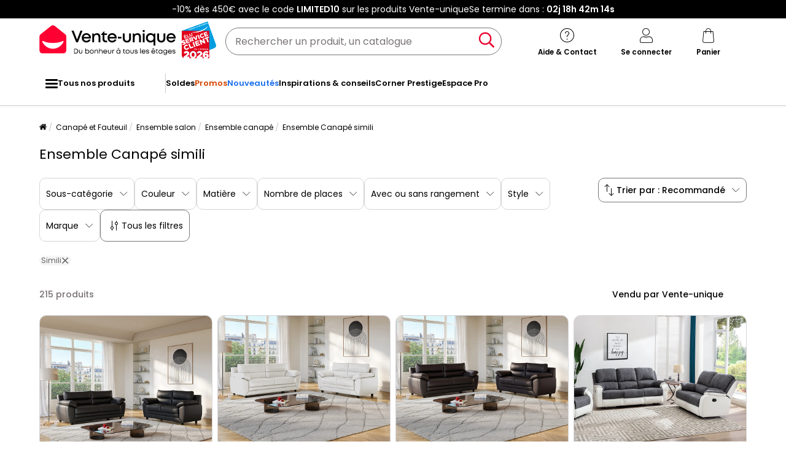

--- FILE ---
content_type: text/html; charset=utf-8
request_url: https://www.google.com/recaptcha/api2/anchor?ar=1&k=6LeKhU4pAAAAADKrUjV2u5pRv2dbHidBEDMej4b2&co=aHR0cHM6Ly93d3cudmVudGUtdW5pcXVlLmNvbTo0NDM.&hl=en&v=N67nZn4AqZkNcbeMu4prBgzg&size=invisible&anchor-ms=20000&execute-ms=30000&cb=bjyilmecw9tr
body_size: 48841
content:
<!DOCTYPE HTML><html dir="ltr" lang="en"><head><meta http-equiv="Content-Type" content="text/html; charset=UTF-8">
<meta http-equiv="X-UA-Compatible" content="IE=edge">
<title>reCAPTCHA</title>
<style type="text/css">
/* cyrillic-ext */
@font-face {
  font-family: 'Roboto';
  font-style: normal;
  font-weight: 400;
  font-stretch: 100%;
  src: url(//fonts.gstatic.com/s/roboto/v48/KFO7CnqEu92Fr1ME7kSn66aGLdTylUAMa3GUBHMdazTgWw.woff2) format('woff2');
  unicode-range: U+0460-052F, U+1C80-1C8A, U+20B4, U+2DE0-2DFF, U+A640-A69F, U+FE2E-FE2F;
}
/* cyrillic */
@font-face {
  font-family: 'Roboto';
  font-style: normal;
  font-weight: 400;
  font-stretch: 100%;
  src: url(//fonts.gstatic.com/s/roboto/v48/KFO7CnqEu92Fr1ME7kSn66aGLdTylUAMa3iUBHMdazTgWw.woff2) format('woff2');
  unicode-range: U+0301, U+0400-045F, U+0490-0491, U+04B0-04B1, U+2116;
}
/* greek-ext */
@font-face {
  font-family: 'Roboto';
  font-style: normal;
  font-weight: 400;
  font-stretch: 100%;
  src: url(//fonts.gstatic.com/s/roboto/v48/KFO7CnqEu92Fr1ME7kSn66aGLdTylUAMa3CUBHMdazTgWw.woff2) format('woff2');
  unicode-range: U+1F00-1FFF;
}
/* greek */
@font-face {
  font-family: 'Roboto';
  font-style: normal;
  font-weight: 400;
  font-stretch: 100%;
  src: url(//fonts.gstatic.com/s/roboto/v48/KFO7CnqEu92Fr1ME7kSn66aGLdTylUAMa3-UBHMdazTgWw.woff2) format('woff2');
  unicode-range: U+0370-0377, U+037A-037F, U+0384-038A, U+038C, U+038E-03A1, U+03A3-03FF;
}
/* math */
@font-face {
  font-family: 'Roboto';
  font-style: normal;
  font-weight: 400;
  font-stretch: 100%;
  src: url(//fonts.gstatic.com/s/roboto/v48/KFO7CnqEu92Fr1ME7kSn66aGLdTylUAMawCUBHMdazTgWw.woff2) format('woff2');
  unicode-range: U+0302-0303, U+0305, U+0307-0308, U+0310, U+0312, U+0315, U+031A, U+0326-0327, U+032C, U+032F-0330, U+0332-0333, U+0338, U+033A, U+0346, U+034D, U+0391-03A1, U+03A3-03A9, U+03B1-03C9, U+03D1, U+03D5-03D6, U+03F0-03F1, U+03F4-03F5, U+2016-2017, U+2034-2038, U+203C, U+2040, U+2043, U+2047, U+2050, U+2057, U+205F, U+2070-2071, U+2074-208E, U+2090-209C, U+20D0-20DC, U+20E1, U+20E5-20EF, U+2100-2112, U+2114-2115, U+2117-2121, U+2123-214F, U+2190, U+2192, U+2194-21AE, U+21B0-21E5, U+21F1-21F2, U+21F4-2211, U+2213-2214, U+2216-22FF, U+2308-230B, U+2310, U+2319, U+231C-2321, U+2336-237A, U+237C, U+2395, U+239B-23B7, U+23D0, U+23DC-23E1, U+2474-2475, U+25AF, U+25B3, U+25B7, U+25BD, U+25C1, U+25CA, U+25CC, U+25FB, U+266D-266F, U+27C0-27FF, U+2900-2AFF, U+2B0E-2B11, U+2B30-2B4C, U+2BFE, U+3030, U+FF5B, U+FF5D, U+1D400-1D7FF, U+1EE00-1EEFF;
}
/* symbols */
@font-face {
  font-family: 'Roboto';
  font-style: normal;
  font-weight: 400;
  font-stretch: 100%;
  src: url(//fonts.gstatic.com/s/roboto/v48/KFO7CnqEu92Fr1ME7kSn66aGLdTylUAMaxKUBHMdazTgWw.woff2) format('woff2');
  unicode-range: U+0001-000C, U+000E-001F, U+007F-009F, U+20DD-20E0, U+20E2-20E4, U+2150-218F, U+2190, U+2192, U+2194-2199, U+21AF, U+21E6-21F0, U+21F3, U+2218-2219, U+2299, U+22C4-22C6, U+2300-243F, U+2440-244A, U+2460-24FF, U+25A0-27BF, U+2800-28FF, U+2921-2922, U+2981, U+29BF, U+29EB, U+2B00-2BFF, U+4DC0-4DFF, U+FFF9-FFFB, U+10140-1018E, U+10190-1019C, U+101A0, U+101D0-101FD, U+102E0-102FB, U+10E60-10E7E, U+1D2C0-1D2D3, U+1D2E0-1D37F, U+1F000-1F0FF, U+1F100-1F1AD, U+1F1E6-1F1FF, U+1F30D-1F30F, U+1F315, U+1F31C, U+1F31E, U+1F320-1F32C, U+1F336, U+1F378, U+1F37D, U+1F382, U+1F393-1F39F, U+1F3A7-1F3A8, U+1F3AC-1F3AF, U+1F3C2, U+1F3C4-1F3C6, U+1F3CA-1F3CE, U+1F3D4-1F3E0, U+1F3ED, U+1F3F1-1F3F3, U+1F3F5-1F3F7, U+1F408, U+1F415, U+1F41F, U+1F426, U+1F43F, U+1F441-1F442, U+1F444, U+1F446-1F449, U+1F44C-1F44E, U+1F453, U+1F46A, U+1F47D, U+1F4A3, U+1F4B0, U+1F4B3, U+1F4B9, U+1F4BB, U+1F4BF, U+1F4C8-1F4CB, U+1F4D6, U+1F4DA, U+1F4DF, U+1F4E3-1F4E6, U+1F4EA-1F4ED, U+1F4F7, U+1F4F9-1F4FB, U+1F4FD-1F4FE, U+1F503, U+1F507-1F50B, U+1F50D, U+1F512-1F513, U+1F53E-1F54A, U+1F54F-1F5FA, U+1F610, U+1F650-1F67F, U+1F687, U+1F68D, U+1F691, U+1F694, U+1F698, U+1F6AD, U+1F6B2, U+1F6B9-1F6BA, U+1F6BC, U+1F6C6-1F6CF, U+1F6D3-1F6D7, U+1F6E0-1F6EA, U+1F6F0-1F6F3, U+1F6F7-1F6FC, U+1F700-1F7FF, U+1F800-1F80B, U+1F810-1F847, U+1F850-1F859, U+1F860-1F887, U+1F890-1F8AD, U+1F8B0-1F8BB, U+1F8C0-1F8C1, U+1F900-1F90B, U+1F93B, U+1F946, U+1F984, U+1F996, U+1F9E9, U+1FA00-1FA6F, U+1FA70-1FA7C, U+1FA80-1FA89, U+1FA8F-1FAC6, U+1FACE-1FADC, U+1FADF-1FAE9, U+1FAF0-1FAF8, U+1FB00-1FBFF;
}
/* vietnamese */
@font-face {
  font-family: 'Roboto';
  font-style: normal;
  font-weight: 400;
  font-stretch: 100%;
  src: url(//fonts.gstatic.com/s/roboto/v48/KFO7CnqEu92Fr1ME7kSn66aGLdTylUAMa3OUBHMdazTgWw.woff2) format('woff2');
  unicode-range: U+0102-0103, U+0110-0111, U+0128-0129, U+0168-0169, U+01A0-01A1, U+01AF-01B0, U+0300-0301, U+0303-0304, U+0308-0309, U+0323, U+0329, U+1EA0-1EF9, U+20AB;
}
/* latin-ext */
@font-face {
  font-family: 'Roboto';
  font-style: normal;
  font-weight: 400;
  font-stretch: 100%;
  src: url(//fonts.gstatic.com/s/roboto/v48/KFO7CnqEu92Fr1ME7kSn66aGLdTylUAMa3KUBHMdazTgWw.woff2) format('woff2');
  unicode-range: U+0100-02BA, U+02BD-02C5, U+02C7-02CC, U+02CE-02D7, U+02DD-02FF, U+0304, U+0308, U+0329, U+1D00-1DBF, U+1E00-1E9F, U+1EF2-1EFF, U+2020, U+20A0-20AB, U+20AD-20C0, U+2113, U+2C60-2C7F, U+A720-A7FF;
}
/* latin */
@font-face {
  font-family: 'Roboto';
  font-style: normal;
  font-weight: 400;
  font-stretch: 100%;
  src: url(//fonts.gstatic.com/s/roboto/v48/KFO7CnqEu92Fr1ME7kSn66aGLdTylUAMa3yUBHMdazQ.woff2) format('woff2');
  unicode-range: U+0000-00FF, U+0131, U+0152-0153, U+02BB-02BC, U+02C6, U+02DA, U+02DC, U+0304, U+0308, U+0329, U+2000-206F, U+20AC, U+2122, U+2191, U+2193, U+2212, U+2215, U+FEFF, U+FFFD;
}
/* cyrillic-ext */
@font-face {
  font-family: 'Roboto';
  font-style: normal;
  font-weight: 500;
  font-stretch: 100%;
  src: url(//fonts.gstatic.com/s/roboto/v48/KFO7CnqEu92Fr1ME7kSn66aGLdTylUAMa3GUBHMdazTgWw.woff2) format('woff2');
  unicode-range: U+0460-052F, U+1C80-1C8A, U+20B4, U+2DE0-2DFF, U+A640-A69F, U+FE2E-FE2F;
}
/* cyrillic */
@font-face {
  font-family: 'Roboto';
  font-style: normal;
  font-weight: 500;
  font-stretch: 100%;
  src: url(//fonts.gstatic.com/s/roboto/v48/KFO7CnqEu92Fr1ME7kSn66aGLdTylUAMa3iUBHMdazTgWw.woff2) format('woff2');
  unicode-range: U+0301, U+0400-045F, U+0490-0491, U+04B0-04B1, U+2116;
}
/* greek-ext */
@font-face {
  font-family: 'Roboto';
  font-style: normal;
  font-weight: 500;
  font-stretch: 100%;
  src: url(//fonts.gstatic.com/s/roboto/v48/KFO7CnqEu92Fr1ME7kSn66aGLdTylUAMa3CUBHMdazTgWw.woff2) format('woff2');
  unicode-range: U+1F00-1FFF;
}
/* greek */
@font-face {
  font-family: 'Roboto';
  font-style: normal;
  font-weight: 500;
  font-stretch: 100%;
  src: url(//fonts.gstatic.com/s/roboto/v48/KFO7CnqEu92Fr1ME7kSn66aGLdTylUAMa3-UBHMdazTgWw.woff2) format('woff2');
  unicode-range: U+0370-0377, U+037A-037F, U+0384-038A, U+038C, U+038E-03A1, U+03A3-03FF;
}
/* math */
@font-face {
  font-family: 'Roboto';
  font-style: normal;
  font-weight: 500;
  font-stretch: 100%;
  src: url(//fonts.gstatic.com/s/roboto/v48/KFO7CnqEu92Fr1ME7kSn66aGLdTylUAMawCUBHMdazTgWw.woff2) format('woff2');
  unicode-range: U+0302-0303, U+0305, U+0307-0308, U+0310, U+0312, U+0315, U+031A, U+0326-0327, U+032C, U+032F-0330, U+0332-0333, U+0338, U+033A, U+0346, U+034D, U+0391-03A1, U+03A3-03A9, U+03B1-03C9, U+03D1, U+03D5-03D6, U+03F0-03F1, U+03F4-03F5, U+2016-2017, U+2034-2038, U+203C, U+2040, U+2043, U+2047, U+2050, U+2057, U+205F, U+2070-2071, U+2074-208E, U+2090-209C, U+20D0-20DC, U+20E1, U+20E5-20EF, U+2100-2112, U+2114-2115, U+2117-2121, U+2123-214F, U+2190, U+2192, U+2194-21AE, U+21B0-21E5, U+21F1-21F2, U+21F4-2211, U+2213-2214, U+2216-22FF, U+2308-230B, U+2310, U+2319, U+231C-2321, U+2336-237A, U+237C, U+2395, U+239B-23B7, U+23D0, U+23DC-23E1, U+2474-2475, U+25AF, U+25B3, U+25B7, U+25BD, U+25C1, U+25CA, U+25CC, U+25FB, U+266D-266F, U+27C0-27FF, U+2900-2AFF, U+2B0E-2B11, U+2B30-2B4C, U+2BFE, U+3030, U+FF5B, U+FF5D, U+1D400-1D7FF, U+1EE00-1EEFF;
}
/* symbols */
@font-face {
  font-family: 'Roboto';
  font-style: normal;
  font-weight: 500;
  font-stretch: 100%;
  src: url(//fonts.gstatic.com/s/roboto/v48/KFO7CnqEu92Fr1ME7kSn66aGLdTylUAMaxKUBHMdazTgWw.woff2) format('woff2');
  unicode-range: U+0001-000C, U+000E-001F, U+007F-009F, U+20DD-20E0, U+20E2-20E4, U+2150-218F, U+2190, U+2192, U+2194-2199, U+21AF, U+21E6-21F0, U+21F3, U+2218-2219, U+2299, U+22C4-22C6, U+2300-243F, U+2440-244A, U+2460-24FF, U+25A0-27BF, U+2800-28FF, U+2921-2922, U+2981, U+29BF, U+29EB, U+2B00-2BFF, U+4DC0-4DFF, U+FFF9-FFFB, U+10140-1018E, U+10190-1019C, U+101A0, U+101D0-101FD, U+102E0-102FB, U+10E60-10E7E, U+1D2C0-1D2D3, U+1D2E0-1D37F, U+1F000-1F0FF, U+1F100-1F1AD, U+1F1E6-1F1FF, U+1F30D-1F30F, U+1F315, U+1F31C, U+1F31E, U+1F320-1F32C, U+1F336, U+1F378, U+1F37D, U+1F382, U+1F393-1F39F, U+1F3A7-1F3A8, U+1F3AC-1F3AF, U+1F3C2, U+1F3C4-1F3C6, U+1F3CA-1F3CE, U+1F3D4-1F3E0, U+1F3ED, U+1F3F1-1F3F3, U+1F3F5-1F3F7, U+1F408, U+1F415, U+1F41F, U+1F426, U+1F43F, U+1F441-1F442, U+1F444, U+1F446-1F449, U+1F44C-1F44E, U+1F453, U+1F46A, U+1F47D, U+1F4A3, U+1F4B0, U+1F4B3, U+1F4B9, U+1F4BB, U+1F4BF, U+1F4C8-1F4CB, U+1F4D6, U+1F4DA, U+1F4DF, U+1F4E3-1F4E6, U+1F4EA-1F4ED, U+1F4F7, U+1F4F9-1F4FB, U+1F4FD-1F4FE, U+1F503, U+1F507-1F50B, U+1F50D, U+1F512-1F513, U+1F53E-1F54A, U+1F54F-1F5FA, U+1F610, U+1F650-1F67F, U+1F687, U+1F68D, U+1F691, U+1F694, U+1F698, U+1F6AD, U+1F6B2, U+1F6B9-1F6BA, U+1F6BC, U+1F6C6-1F6CF, U+1F6D3-1F6D7, U+1F6E0-1F6EA, U+1F6F0-1F6F3, U+1F6F7-1F6FC, U+1F700-1F7FF, U+1F800-1F80B, U+1F810-1F847, U+1F850-1F859, U+1F860-1F887, U+1F890-1F8AD, U+1F8B0-1F8BB, U+1F8C0-1F8C1, U+1F900-1F90B, U+1F93B, U+1F946, U+1F984, U+1F996, U+1F9E9, U+1FA00-1FA6F, U+1FA70-1FA7C, U+1FA80-1FA89, U+1FA8F-1FAC6, U+1FACE-1FADC, U+1FADF-1FAE9, U+1FAF0-1FAF8, U+1FB00-1FBFF;
}
/* vietnamese */
@font-face {
  font-family: 'Roboto';
  font-style: normal;
  font-weight: 500;
  font-stretch: 100%;
  src: url(//fonts.gstatic.com/s/roboto/v48/KFO7CnqEu92Fr1ME7kSn66aGLdTylUAMa3OUBHMdazTgWw.woff2) format('woff2');
  unicode-range: U+0102-0103, U+0110-0111, U+0128-0129, U+0168-0169, U+01A0-01A1, U+01AF-01B0, U+0300-0301, U+0303-0304, U+0308-0309, U+0323, U+0329, U+1EA0-1EF9, U+20AB;
}
/* latin-ext */
@font-face {
  font-family: 'Roboto';
  font-style: normal;
  font-weight: 500;
  font-stretch: 100%;
  src: url(//fonts.gstatic.com/s/roboto/v48/KFO7CnqEu92Fr1ME7kSn66aGLdTylUAMa3KUBHMdazTgWw.woff2) format('woff2');
  unicode-range: U+0100-02BA, U+02BD-02C5, U+02C7-02CC, U+02CE-02D7, U+02DD-02FF, U+0304, U+0308, U+0329, U+1D00-1DBF, U+1E00-1E9F, U+1EF2-1EFF, U+2020, U+20A0-20AB, U+20AD-20C0, U+2113, U+2C60-2C7F, U+A720-A7FF;
}
/* latin */
@font-face {
  font-family: 'Roboto';
  font-style: normal;
  font-weight: 500;
  font-stretch: 100%;
  src: url(//fonts.gstatic.com/s/roboto/v48/KFO7CnqEu92Fr1ME7kSn66aGLdTylUAMa3yUBHMdazQ.woff2) format('woff2');
  unicode-range: U+0000-00FF, U+0131, U+0152-0153, U+02BB-02BC, U+02C6, U+02DA, U+02DC, U+0304, U+0308, U+0329, U+2000-206F, U+20AC, U+2122, U+2191, U+2193, U+2212, U+2215, U+FEFF, U+FFFD;
}
/* cyrillic-ext */
@font-face {
  font-family: 'Roboto';
  font-style: normal;
  font-weight: 900;
  font-stretch: 100%;
  src: url(//fonts.gstatic.com/s/roboto/v48/KFO7CnqEu92Fr1ME7kSn66aGLdTylUAMa3GUBHMdazTgWw.woff2) format('woff2');
  unicode-range: U+0460-052F, U+1C80-1C8A, U+20B4, U+2DE0-2DFF, U+A640-A69F, U+FE2E-FE2F;
}
/* cyrillic */
@font-face {
  font-family: 'Roboto';
  font-style: normal;
  font-weight: 900;
  font-stretch: 100%;
  src: url(//fonts.gstatic.com/s/roboto/v48/KFO7CnqEu92Fr1ME7kSn66aGLdTylUAMa3iUBHMdazTgWw.woff2) format('woff2');
  unicode-range: U+0301, U+0400-045F, U+0490-0491, U+04B0-04B1, U+2116;
}
/* greek-ext */
@font-face {
  font-family: 'Roboto';
  font-style: normal;
  font-weight: 900;
  font-stretch: 100%;
  src: url(//fonts.gstatic.com/s/roboto/v48/KFO7CnqEu92Fr1ME7kSn66aGLdTylUAMa3CUBHMdazTgWw.woff2) format('woff2');
  unicode-range: U+1F00-1FFF;
}
/* greek */
@font-face {
  font-family: 'Roboto';
  font-style: normal;
  font-weight: 900;
  font-stretch: 100%;
  src: url(//fonts.gstatic.com/s/roboto/v48/KFO7CnqEu92Fr1ME7kSn66aGLdTylUAMa3-UBHMdazTgWw.woff2) format('woff2');
  unicode-range: U+0370-0377, U+037A-037F, U+0384-038A, U+038C, U+038E-03A1, U+03A3-03FF;
}
/* math */
@font-face {
  font-family: 'Roboto';
  font-style: normal;
  font-weight: 900;
  font-stretch: 100%;
  src: url(//fonts.gstatic.com/s/roboto/v48/KFO7CnqEu92Fr1ME7kSn66aGLdTylUAMawCUBHMdazTgWw.woff2) format('woff2');
  unicode-range: U+0302-0303, U+0305, U+0307-0308, U+0310, U+0312, U+0315, U+031A, U+0326-0327, U+032C, U+032F-0330, U+0332-0333, U+0338, U+033A, U+0346, U+034D, U+0391-03A1, U+03A3-03A9, U+03B1-03C9, U+03D1, U+03D5-03D6, U+03F0-03F1, U+03F4-03F5, U+2016-2017, U+2034-2038, U+203C, U+2040, U+2043, U+2047, U+2050, U+2057, U+205F, U+2070-2071, U+2074-208E, U+2090-209C, U+20D0-20DC, U+20E1, U+20E5-20EF, U+2100-2112, U+2114-2115, U+2117-2121, U+2123-214F, U+2190, U+2192, U+2194-21AE, U+21B0-21E5, U+21F1-21F2, U+21F4-2211, U+2213-2214, U+2216-22FF, U+2308-230B, U+2310, U+2319, U+231C-2321, U+2336-237A, U+237C, U+2395, U+239B-23B7, U+23D0, U+23DC-23E1, U+2474-2475, U+25AF, U+25B3, U+25B7, U+25BD, U+25C1, U+25CA, U+25CC, U+25FB, U+266D-266F, U+27C0-27FF, U+2900-2AFF, U+2B0E-2B11, U+2B30-2B4C, U+2BFE, U+3030, U+FF5B, U+FF5D, U+1D400-1D7FF, U+1EE00-1EEFF;
}
/* symbols */
@font-face {
  font-family: 'Roboto';
  font-style: normal;
  font-weight: 900;
  font-stretch: 100%;
  src: url(//fonts.gstatic.com/s/roboto/v48/KFO7CnqEu92Fr1ME7kSn66aGLdTylUAMaxKUBHMdazTgWw.woff2) format('woff2');
  unicode-range: U+0001-000C, U+000E-001F, U+007F-009F, U+20DD-20E0, U+20E2-20E4, U+2150-218F, U+2190, U+2192, U+2194-2199, U+21AF, U+21E6-21F0, U+21F3, U+2218-2219, U+2299, U+22C4-22C6, U+2300-243F, U+2440-244A, U+2460-24FF, U+25A0-27BF, U+2800-28FF, U+2921-2922, U+2981, U+29BF, U+29EB, U+2B00-2BFF, U+4DC0-4DFF, U+FFF9-FFFB, U+10140-1018E, U+10190-1019C, U+101A0, U+101D0-101FD, U+102E0-102FB, U+10E60-10E7E, U+1D2C0-1D2D3, U+1D2E0-1D37F, U+1F000-1F0FF, U+1F100-1F1AD, U+1F1E6-1F1FF, U+1F30D-1F30F, U+1F315, U+1F31C, U+1F31E, U+1F320-1F32C, U+1F336, U+1F378, U+1F37D, U+1F382, U+1F393-1F39F, U+1F3A7-1F3A8, U+1F3AC-1F3AF, U+1F3C2, U+1F3C4-1F3C6, U+1F3CA-1F3CE, U+1F3D4-1F3E0, U+1F3ED, U+1F3F1-1F3F3, U+1F3F5-1F3F7, U+1F408, U+1F415, U+1F41F, U+1F426, U+1F43F, U+1F441-1F442, U+1F444, U+1F446-1F449, U+1F44C-1F44E, U+1F453, U+1F46A, U+1F47D, U+1F4A3, U+1F4B0, U+1F4B3, U+1F4B9, U+1F4BB, U+1F4BF, U+1F4C8-1F4CB, U+1F4D6, U+1F4DA, U+1F4DF, U+1F4E3-1F4E6, U+1F4EA-1F4ED, U+1F4F7, U+1F4F9-1F4FB, U+1F4FD-1F4FE, U+1F503, U+1F507-1F50B, U+1F50D, U+1F512-1F513, U+1F53E-1F54A, U+1F54F-1F5FA, U+1F610, U+1F650-1F67F, U+1F687, U+1F68D, U+1F691, U+1F694, U+1F698, U+1F6AD, U+1F6B2, U+1F6B9-1F6BA, U+1F6BC, U+1F6C6-1F6CF, U+1F6D3-1F6D7, U+1F6E0-1F6EA, U+1F6F0-1F6F3, U+1F6F7-1F6FC, U+1F700-1F7FF, U+1F800-1F80B, U+1F810-1F847, U+1F850-1F859, U+1F860-1F887, U+1F890-1F8AD, U+1F8B0-1F8BB, U+1F8C0-1F8C1, U+1F900-1F90B, U+1F93B, U+1F946, U+1F984, U+1F996, U+1F9E9, U+1FA00-1FA6F, U+1FA70-1FA7C, U+1FA80-1FA89, U+1FA8F-1FAC6, U+1FACE-1FADC, U+1FADF-1FAE9, U+1FAF0-1FAF8, U+1FB00-1FBFF;
}
/* vietnamese */
@font-face {
  font-family: 'Roboto';
  font-style: normal;
  font-weight: 900;
  font-stretch: 100%;
  src: url(//fonts.gstatic.com/s/roboto/v48/KFO7CnqEu92Fr1ME7kSn66aGLdTylUAMa3OUBHMdazTgWw.woff2) format('woff2');
  unicode-range: U+0102-0103, U+0110-0111, U+0128-0129, U+0168-0169, U+01A0-01A1, U+01AF-01B0, U+0300-0301, U+0303-0304, U+0308-0309, U+0323, U+0329, U+1EA0-1EF9, U+20AB;
}
/* latin-ext */
@font-face {
  font-family: 'Roboto';
  font-style: normal;
  font-weight: 900;
  font-stretch: 100%;
  src: url(//fonts.gstatic.com/s/roboto/v48/KFO7CnqEu92Fr1ME7kSn66aGLdTylUAMa3KUBHMdazTgWw.woff2) format('woff2');
  unicode-range: U+0100-02BA, U+02BD-02C5, U+02C7-02CC, U+02CE-02D7, U+02DD-02FF, U+0304, U+0308, U+0329, U+1D00-1DBF, U+1E00-1E9F, U+1EF2-1EFF, U+2020, U+20A0-20AB, U+20AD-20C0, U+2113, U+2C60-2C7F, U+A720-A7FF;
}
/* latin */
@font-face {
  font-family: 'Roboto';
  font-style: normal;
  font-weight: 900;
  font-stretch: 100%;
  src: url(//fonts.gstatic.com/s/roboto/v48/KFO7CnqEu92Fr1ME7kSn66aGLdTylUAMa3yUBHMdazQ.woff2) format('woff2');
  unicode-range: U+0000-00FF, U+0131, U+0152-0153, U+02BB-02BC, U+02C6, U+02DA, U+02DC, U+0304, U+0308, U+0329, U+2000-206F, U+20AC, U+2122, U+2191, U+2193, U+2212, U+2215, U+FEFF, U+FFFD;
}

</style>
<link rel="stylesheet" type="text/css" href="https://www.gstatic.com/recaptcha/releases/N67nZn4AqZkNcbeMu4prBgzg/styles__ltr.css">
<script nonce="ph4iugMPjkLjr8e-iDWpSQ" type="text/javascript">window['__recaptcha_api'] = 'https://www.google.com/recaptcha/api2/';</script>
<script type="text/javascript" src="https://www.gstatic.com/recaptcha/releases/N67nZn4AqZkNcbeMu4prBgzg/recaptcha__en.js" nonce="ph4iugMPjkLjr8e-iDWpSQ">
      
    </script></head>
<body><div id="rc-anchor-alert" class="rc-anchor-alert"></div>
<input type="hidden" id="recaptcha-token" value="[base64]">
<script type="text/javascript" nonce="ph4iugMPjkLjr8e-iDWpSQ">
      recaptcha.anchor.Main.init("[\x22ainput\x22,[\x22bgdata\x22,\x22\x22,\[base64]/[base64]/[base64]/ZyhXLGgpOnEoW04sMjEsbF0sVywwKSxoKSxmYWxzZSxmYWxzZSl9Y2F0Y2goayl7RygzNTgsVyk/[base64]/[base64]/[base64]/[base64]/[base64]/[base64]/[base64]/bmV3IEJbT10oRFswXSk6dz09Mj9uZXcgQltPXShEWzBdLERbMV0pOnc9PTM/bmV3IEJbT10oRFswXSxEWzFdLERbMl0pOnc9PTQ/[base64]/[base64]/[base64]/[base64]/[base64]\\u003d\x22,\[base64]\\u003d\x22,\x22wrfCj8OdWcO4ZT3CvMOXw7FFw7/[base64]/CqMKSUMOnRsOYLsKoHcOHwqlOCiHDlcOqO1rDocKbw6I2K8OLw4Ncwq/[base64]/w7MaADB6wr7CuCrDm8Ocw5JuBMOFDMOuAsKhw6kEBcKaw77DnMOUYcKOw53CpMOvG13DgsKYw7YaI3zCshLDnx8NLMOsQls0w5vCpmzCocO9C2XCvFtnw4FswrvCpsKBwrnClMKnexHCrE/Cq8Kuw6TCgsO9bcO3w7gYwqfCssK/IkEPUzIbGcKXwqXCiFHDnlTCoisswo0HwpLClsOoNMKVGAHDj1ULb8OtwprCtUxQfmktwoPCrwh3w5NOUW3DhRzCnXEnM8Kaw4HDvMKdw7o5OmDDoMOBwqDCuMO/AsOYasO/f8KAw53DkFTDkSrDscOxLsKQLA3Cizl2IMOawp8jEMOCwqssE8KVw4pOwpBtEsOuwqDDsMKDSTcXw6rDlsKvOyfDh1XCgcOOETXDpxhWLUVZw7nCnX7DpCTDuQo3R1/DrhrChExyXCwjw43DusOEbnzDrV5ZHChye8OqwofDs1pbw403w7sQw587wrLCosKjKiPDs8Kfwos6wq3DlVMEw4BrBFwEXVbCqlvClkQ0w6kpRsO7Dgs0w6vCk8OXwpPDrAYrGsOXw5ZiFWYBwp3Cl8KPwoHDhcOGw6zCpcOewoLDkMKza0c0wp/[base64]/[base64]/NwdUwqTCr0F1UTdWH8KPwq7Dkx4zwqpiw7p5ARTDiVPCgMKGD8K6wrzDv8Oxwp/Dh8OvLBHDsMKZdjPCn8OBwrpDwqzDssKhwoZybsOLwp5CwpU5wprDjlE8w7EsZsOVwoIXGsOhw7/CiMO2w5dqwpbDmsKZA8K/w4EHw77CmQs/fsOdw6g4wr7CmHvCrTrDiS8Ww6hKc0/DiX/DiQ5NwqXDpsOnNR9gw44ZI1/Cr8Kyw4zCtxjCuz/DsiDDrcOjwqFFw68Uw5HChV7CnMKhdsK1w54WS1NAw40EwpZofWxTW8Kmw4x0wrLDhAQdwqbCiUvCt3DCjkNLwoXCgMK6w5/ClSEXwqJZw5huPsOCwqXCoMO8wpTCk8KzWnsqwoXCrcKefT/DpMOxw68mw4TDnsK2w6RkUnXDusKhMyvCpsKmwo1WXD5qw5BMFcOSw5jCusOyD3Yjwrw3VMOBwp9IAQtgw7ZLeGXDlMKLXR/DljwiW8OFwpTCg8OZw7vDisOSw49Sw43DocKYwpxow5HDl8OQwqzCkMOHYz4iw6jCgMObw4vDrx89ES9Vw7vDvsO/IXfDh1/DsMOaWlHCm8OxWsOAwrvDhcOZw6nCjMK3wqhZw7UPwoJyw7vDonLCuWDDiHTDm8Kqw7HDogZAwoJPQ8K8IsK/O8O6wrHCiMKPT8KSwpdqK3pyD8KtEcOnw5Y9wpRqUcKCw68rXCV4w5BdZcKGwpwYw6DDgWpKSRvDscOPwq7CpsO/BwPCg8OmwpMXwrAlw798PsOydi1+IcObL8KAC8OCaT7Cr2sZw6fDnlxLw6xFwqoKw5LCkWYGD8OVwrTDjnI6w7/CjmDCmMK+UlnDhMOgEWRwf1QxD8OSwpzDhULDusObw4/DgyLCm8OCT3DDgjQIw75Ew6xLw5/CiMKOwrYaA8KqYhLCtB3CjzrCuEfDq3M7w73Dl8Kgfg4Sw7E/TsOYwqIKIMOTa2ZVTsORacO5asO1wrrCmlnDt110MMKpZyjCu8Odw4TDpVU7wqxjGMKlDcO/w7zCmC1Ew47DvXsGw6/[base64]/w4htPFV5w47CkkTCiMKMIR0dw6tEPcKAw7crwrV4w5jDlG3Ds0JDwoQmwoQIw4XDrcOjwoPDosKww6IGN8Ksw6TDhjnDiMOJCm3ClXbCpMK8QQ7CicK8f3rCgcOAwow3EAEhwq7Dr2gEWcO1S8O+w53CunnCucKUXMOiwr3DtSVSGQHCtT/DhsK8w6pUwozCq8K3wrTDiyXChcKZwp7Cl0kiwrvChVbDi8KFDyErKyDDlsOqQC/Dl8Kdwpl2wpTCiFQ7wolXw6jCoVLCtMOSwr/[base64]/[base64]/DjEbDoUp2w70aJjrDsg8PAsOfwoXDv1dDwq3CkcOYW3Qsw7HDrMOtw4XDp8OPbxxPwrIawqzCtHgVERfDkzHCkcOmwoLCjhBwM8KjGsKRwrXDgSvDqW/CjcKAfU47wqg/HU/[base64]/C8KYwpRLw4VewrzDtMOGw7gXwprCocOpwrLCr0J2Vg3CiMKqwrPCrmQ+w5p7wpvCrUY+wpfCv1bCoMKfw4t5w4/[base64]/CrcKAMcKdw4g/XBsZbsKuJsOXw6DCscKywr1yRsKsdMOBw4RIw6HDhsKHAULDlE5iwotvVmFyw6XCiyPCrsOUP09rwoUGE1fDncODwofChcOxwqHCh8KIwobDiABIwpLCjCrCvMKGw40+YxPCmsOqwprCpsOhwppuwo/DtzAySGrDpDXCpBQCY3nDrgobwpfCqS4ZAMKhI3pPdsKtwqzDpMOlw6bDrm8wfcK8J8OyE8Oew4EJAcKiHcOpwqzDuhnDtcOSwpoFwqnCsx1AESXDlcKJwrQjM08aw7Ijw50kcMKXw7bDm0pDw74UFj/[base64]/DvcKsL23CosONBMKIw79GwoXDn8KWP37DnkU+w7/DiQ4tacKjD2VPw5DDkcOYwonDj8KlXXvDux8hAcK6PMKOZcKFw4pcXW7DtcOew7LCvMOWwoPDisK0w48jFMO/wovDg8OMJRPCs8KTIsOKwqgnw4TDoMKuw7AkAsOTXMO/wo8vwrbCusKgUnjDocOiw6PDom8ywpIwWMKowpB0QWnDqsKJAkppwpXCh35Kw6/[base64]/[base64]/DmsKOQS3Dr2gZccKNUsOgw6wXw79kLAd1wrt6w7UvZ8OpCsOjwqtQFMOvw6vCrcKmLyNcw6Evw4PDhC5lw7rCtcKzHx/CkcKaw4wcF8OpNsKbwofClsKNBMOzFhJtwrdrJsKSWsOpw4/Dg1k4wqR+GzpcwpPDrcKCHMO2wp0ew5zDmMOzwoXCtn1dK8KOb8O+IC/Dp1jCtMOGwqHDjsOmwqvDjsK2W3sdwrwkaCY/GcO+UBXDhsOjCsKPXcKew73Cq3bDpCMzwpZiw5l0w7/[base64]/[base64]/ChE/Cnw3DuynDnmnDrwjDvMOQw50HLWPCt1dIC8OWwpglwozDm8O1wpZgw75RCcKdOsKAwpRIB8KEwqLCncOqwrFbw5gsw68FwphLKsOZwrdiKh7CrXcww6rDqibCosOfw5IyGnHCvjlcwoc0wrwbBsOvNcOqw7Ulw5lyw7pVwpl/QkLDtS7CsyHDuHldw47DssKvHcOlw4jDgcK/[base64]/[base64]/[base64]/w5bDk8OGFRPDk8K9L1jChMK2TQPDuzHDn3PDhznCv8Kqw4cnw6fCl1I9cXrDlMOcV8KJwoplKG/CiMKCFB0BwqM7JyI0M0B0w73CvcOnw4xfwpvCgcOPMcO/AMKsAn3DksOgBMO4RMO/w7Z5BS3ChcK8R8KKBMKuwrxvNTdnw6rDuV82GcO8wqbDlsKZwrphw6rDjgpFXjZBD8O7JMOHw4E5wqldWsO2VG96wqDCgknCsCDCl8KywrfDj8Kzw4YNw4VQEMO4w4LCjMKcWmPChTFFwrPDpHMFw6MXfsOlS8KgAhgOwrdZX8O/wrzCmsKBKMKue8Kuw7JNa33DicKVBMK6A8KyOk89wqljw7cpWcOIwobCr8O8wpJ/[base64]/DhVjDnDPDiMKkw7Bzw7TDjsOxwqZ3w6lBwp8uw4UAw5PDpsOUQRDDnW3ChQ7CpsKRWMOPTsKIVcO/acOeC8KhOhp7XQ7CmcO8MMOdwqMUBhw1GMKxwqZZJcK1OsOeTMKwwpvDkcOEwoIufMOSEw/ChQfDkmTChFvCpG9jwoEfR3UlScKlwrnDmVTDmCkqw6jCqUPDncK1XsKxwpZdwqvDj8KkwrIVwoTClMK3w5JBw49NwonDkMOGw6TCnj7DghfCvMO6fxzCuMKDFsOAwpHCp0rDrcOcw5V1W8Oyw7cxI8KebsKpwq4pKMOKw4/Dk8O0RhzDqGnCu3Y1wq42eX5MCyrDnFPCvMKnBQBDw6k5wpRTw5/DosKmwpMiNcKEw5N7wpxEw6vCkRXCuGrCiMKMwqbDqX/[base64]/[base64]/CpEYew6UBccKvbcOmwovDmsKQwqFlN8KxwqM+D8KDaiJ0w4/Cr8OjwqDCkCA5T0lEccKswp/DrhYBw44BbsK1wpVqb8Oyw5LDo3wVwpwnwqQgw50CwrLCgnnCosKCBz3CiUnDn8O1NmrDv8KSQlnDucOnImAgw6nCmkLDucOoesKUbyvCmsK4wrzDqMKhwojCp1I5cyJHHcKvFXRqwrt/WcOVwpxldUdlw5/CggQMJw15w5nDqMOKMsO5w4Zzw5tHw78+wo3DnG1HBjVPeQh6GjTClsOsSyUHLUvCvHHDlgbDpcO0PUcSa2UBXsKzwofDr2NIGDYyw6nCkcOIJsOzw55XdcODMQVOYm/Dv8K7EhzDlhtJeMO7wqTDgsKuTcOdOcOJPF3Dp8ObwpnDvzjDsH1oQcKiwqvDu8OOw5JGw4ouw4vCnwvDuBFwCMOuwp/[base64]/DtSt3OsOnGHjDgMOWFMKqRWrCusOwA8OBemLDrsO+VVnDrxzDrMOTTcOvBBDCh8KDWjRNeFF/[base64]/[base64]/w75twpfDvsKZwoJ/wqw+w5x6EcO5wpZresOGwq8Vw7lZZMKuw5hqw4PDl3ZUwrPDvMKBX17Cmx5IFjLCn8OoY8O9w6HCncO2wo9VI3TDu8OKw6PCvcKid8KUCFnCuVlKw69Kw7zCs8KQwpjCkMKbWsK2w44gwrwfwqTCi8OyQWBEaHR/wohcwootwrTCosKkw7XDsAfDrEzDtcKOTS/Cj8KUSMOTZ8ODSMKaZA3DhcOswrQvwqLCq2dEIwXCvsOTw5p3UsKeMRXCjQTDimQywoJfFQVlwo8ZRMOgIWLCky3Cj8Opw4Zuw58Ww5nCvnvDk8KSwqIlwopUwqpRwokvWWDCtsKxwoxvK8KlQsOuwqVlXA9cLRkPK8OSw700w6PDsk5UwpfCmEg/UsKCO8KLVsKle8KVw4p5EMOaw64pwpvDhwZCwrEsPcKqwo0QCz5Gw6YRKG/DlkpYwphZCcOsw7rCpsK2Lm9UwrtCFRXCjD7DncKuwoUhwohfw6XDpnXCtMOswr/[base64]/Cvm7Cmw5OCMOIO0HCpnHCvmgbbUHCksKqwq0Uw6RUdcObSg7CnsOtw4LDhMOUQEfDssOUwo1FwqBpF11zR8OgdxVkwq/Co8OaQTMzZl9aGMK1RcO3HgnCsRwxU8KmE8ONV3Yyw4rDhMKZScO6w45SdVjDvnh8fF3DqcOVw6XDpiDCnQHDjRjCi8ObLj57e8K3TTpPwpMewr3Cv8K9OsKdMsKVfiFMwpjDvXkSY8K5w5vChsKlEcKZw43DkMOQbXYcCMOiHsOQwo/CjmjDk8KFbGjCvsOGeCDDisOnai0/[base64]/Dm8OqNTc9w5zCtMK8OkJrw6TDoSzDsWPDr8O2McOvAwkSw6LDpS7DjRXDqzBow5x1MsKcwpPDsBFcwoFiwoslZ8O4wpojOQjDuDHDucKTwrx+FMK4w6dAw49mwoNvw5F2wr9yw6PCoMKILX/[base64]/[base64]/DryTDiRRSGU8RKRbDmcO8KAoUwoPCl0LCi3/Cj8K5woTDssKlczTCmVbCsRVUYTHCimfCnCXCgsOpNhDDtcKzw5LDlGF5w6VAw7PCqjbCpsKIOsOCw4nDvMOCwoHCsQpvw4jDjS9JwovCg8OwworCtkNNw7nCi1rCpcKpA8OgwoXCom0rwqB3UnvCmcKkwpotw6RFAm0hw53Dnh4iwqY+wrTCtAI5LUt6w7s/w47Coyw9w59sw4TDhn3DoMOHPsOWw4fDv8KqYsOQw4EkWsK8wp5Lwq4Gw5fCjsOFGFwowrTCvsOlwo9Iw6rCmzfCgMKfPB/CmzxJwpPDl8KUw5xqwoBMP8KMPAssBTVUN8KzR8OVwrNeCS7CscKNJ0LClsODw5XDvcK2wqpfSMK6c8KwK8O1XRcywoYgTXzDs8KYwpsFw5NGSzZlwpvDuDzDhsONw652wo5TEcOJA8KFw4kVw5xcw4DDk0/DtsOJKB4dwrvDlDvCv23Chm/DlH3DtDHCgcK6w7R4d8OUcUhLP8K9UsKSGmkFJB7DkjLDq8OWwofCrSxLw60KYlYFw6I4wppVwqbCikLClglGw5wiGW/ChsOIw7rCn8OyFUdae8OKMXomwoxrasKVecKtfcKnwoJ0w4fDiMKaw5JTw7tzfcKJw5TCsiLDhT5dw5HCpcOOOsKxwqpODkzCjwDDrMKwH8OyBsKUPxrCjVk5FsO/[base64]/CucOgMiLDijwGwqtITBAGw4/DliXCs1VYP3IZw63Dvytbwq9Sw5Jkw7pELsKkw6/DgWXDs8OMw7HDicOtw6ZmC8O1wpd5w5QAwoAzfcO1BcOcw43Dn8K/w5PDomfCusO6woHCusKMw710JVgXw6/DnEzDtcKBIXx4XMObdSVyw6XDmMKrw5DDizl+wp4+w4JXwpjDvMK4HX4uwo3Cj8KpSMKCwpNAITXCuMOsEQ04w5B4BMKXwoPDnx3CrlPCgsKCNVXDqsK7w4vDtsO6ZUrCvMKTw4Q8QR/CnMKYwo8NwoLCkgkkEXrDnzPCtcOedB/CkcKhLV9YCsO1MMKie8OPwpMNwqjCmS1HfMKLHMOCN8KHHMO8ejjCshfCo0fDgsOKAsOsJcKRw5A7esOIU8OZwrItwqwHBUg/f8OaaxLCs8K5w6rDpMK3wr3Cn8OVCcOfXMO2LMOeGsOpwo9dw4LDiivCsEJOYGzDsMKxb17CuTcFR2nCkm4Dwq4RCsKvYxDCoys7woYqwqzCo0HDr8O4wqhnw7Qrw7wiRy7Dl8OuwqhAfWxOwpnCtTrCpMK8KMOrUcKiwofCgksnKgFWKS/CtkDCgT7DqHrCoWIZY1EkMcKoWA7Dn2/DlGXCpcKGwoTDs8OBbsO4wqc4EMKbPsOlwrjCl1bCkhxHN8KVwrUACiF+QWwiGcOcXETDpcOPwp0bw4VMwrZnADTDiC3Cq8K6w5TCr3hNwpLCnFgmw7DDnSvClAZkH2TDtcKewrzDrsKKw6RiwqzDshPCicK5w7jDs0/DnyvDs8K7DRUyB8KTwpFbwqTCmFhAw6wJwoY7HMKZw7I/H33CnMK0wpw6wroUO8KcM8OywqcWwqAcw6hLw4/ClwbDqsKRUH7DpmRNw7vDmsKZw5N3DzTDt8KEw6VRwrFzXyLCqG1pw5jCjHIGwp1ow4fCvkzDlcKqfD0gwrU4w7puRcOIw4ltw6zDucKgIDkwNWpGSCUIKW/DrMORFyRKw5rDisOJwpfDlsOtw5E7wrzCgcO0wrHDo8OwDHtkw7lnWcOmw5DDkSzDocO0w7NjwplnFcKADMKZdzDCucKIwoTCoEw1aT0Kw4IpccKWw7zCvcOdZWp7w5BRLMOFe0bDr8KCw4RSMMO5VnXDjMKUGcK0JE4/bcKVECE3Cgg/wqjCsMOCK8O/w49HeCDCgmPDisKfV10Ywp8OX8OKDSPCtMKrbTEcw5PDucKEfX1ONsOowrlSaVR3WMKxOUjDo3fCjxFaahvDqGMvw5J1wrIIMlggBVfDksOQwoBlS8OkCCpIGsKjVkRrwqIKwoXDqEBfUGjDj17Do8KlbMO1wrHDsXEzQsOaw5wPLcKlOA7Do1oqOUAOLHLCrsOlw7/[base64]/Dvn/CiFnDrcOrPcOYO0rCvsK8wrnDrmAFw4DCucO6w4XCmsO1B8OwFG1uSMO5w5h4WmvCs2jDjFTDlcO/UW47wplXJhVMdcKdwqHCscOfakjCswwjRSMGIj/Dmlc7LTfDtUjDmj9VPmXCm8OywqzDrsKGwrPCh0kzw7PCg8K0wpI1EcOaQMKEw4Q3w6FWw6nDkMOpwohYIV1Md8K3USEOw4oswphlQiFLdzbCnnLCucKnw6xtNSEJw4bCssO8w7J1w4rDncOew5A4bsKXGl/DiApcdTfDgFjDhMONwpsWwoByLwxrwrnCikFFeFdfacOcw4bDizDDicOPBsOkBBh0JV/ChkbCjsOzw7/[base64]/CoHg9wqhgw6TDrsK+wpfDv8OOwpDDkhDCo8OhLUs/aThdw6vDigfDpcKaScOSGsOPw53ClsORNMKqwpnCmFTDnMOBXsOzITPDkFcSwo9swphZa8OOwrzCtz4Owqd0NxpCwpXDiWzDuMKxdMOIw6bDlQZySy/DqQhWcGbCvEliw5AJQcOkwolDQsKfwp4Vwp4yNcOlGMOvw5HCoMKXwogjJ3DDgnHChmoFdVA4w6Y+wqrCsMOfw5gWdsO6w6HCmS/CpA/DqnXCnsKtwoFGw5rDosOubsKFQ8KNwrIDwoo/LBnDgMOmwrnDjMKtNXjDrcKiw6/CtxJOw4xGw746w58IFk9Iw5rDpsKuWztCw4pUcQdZJ8KDY8OMwqkOVnbDosOmSX3CsmA+JsO9IXPCssOeAMKteGdkXGLDlMK3eVZrw5jCmQDCtsOJLVjDo8KoKFprw4gZwrcxw7QWw79ZRsOgAUHDkcKXFsOpB05LwrPDuwnClMOjw7N/w7A/[base64]/w5B6w40aw6obw6TCmMOjwphyRVnDhMKXw5opSMO2w4YCwr0Gw7TCuDvChmFtwpfDjsOqw7Row6YeLcOBWMKcw7TCqSbCgVrDiirCm8OrA8OTSMOeZcKKK8Kfw5hRw4rDusKhwrPDp8KHw6zDisO4EQENw4MkesO8J2rDq8KQWH/Dg04FSMKRJcKUWMK3w6NAwpkTwppfw6JYQFMcawjCt3wLwrzDpcK/eg/DlB3Dr8O2wrlMwqDDtX3DmcOcFcK6HBMKC8OQbcKJHjnDkUbCsU9EScKrw5DDssKqwrrDpw/DuMO7w7PDuGzDrgcJw5Bxw7IxwoFHw7bDhcKAw6fDlMKNwrF5RTEADXDCoMOCwqEOWMKtfWcvw5Brw7fCuMKHwpUcw4l8wpbCj8ObwoPDncKMw40lfHnDnmTCjgwew6YNw4NYw6jDjRssw6ggFMKkT8OCw7/CuhpeA8KvAMODw4VFw6pVwqdMw4zDiwBdwq18bQlBMsK3f8KHwo7DgUY8YMORADReC05zK0IZw6DCpsOsw79Uw40WFzs7GsO2w4szwqxfwqDCmloFw7bCkUsjwozCoicLNQcSTCRrP2diwq9uX8KbUcOyLi7DswLCr8KGw7lLSivDuxl9wp/[base64]/DmmwWN8KSwrdLwqTCpsKOPlXCgsKvw6rCowlVw6nCmUNcw5wwI8KewrslFMOLE8KPd8O9CsOyw63DswnCm8OJWkM6HHzCqcKdbcKxEXcZbhgqw6JZwq1XWMOow60YbztTOsOIQcOow7/Dhi/CicO0wrfDrxXCpjTDpMKWG8OjwoNVasKLXsKpWSHDiMOOw4LDvmJewrjDuMKGWGPDlMK5wpfClFfDnMKxOFoPw41bCMOVwowcw7/DujrDiBEnecOHwq49IcKLQ3fCqXRnw6nCp8K5DcKxwq/DnnbDhcO/[base64]/DisOZGsOkKcOgw78jw7dtw6sZY2TCg0/[base64]/[base64]/H8OsJ8KMZ8OUwo7Dk8KRaVEuaT15DjMnwpwiwpXCh8OyT8O0YzPDqsKvOFg4UMO/[base64]/DoxDCrMK+bcKSOAh7R0XCnh/Dg8KTKndJPhVXOTvChjRuYXYMw4LChcKuIcKJWDoZw6TDtFLDsiLCnMOJw6PCuRMsSsOKwrsKVcKdSSzCvk3CssKvwqV5wpnDhFzCiMKIXmcvw7/DmMOmW8OTNMOFwp7DmW/Cu2Bvf3rCosOPwpjDu8KsAF7DisOmwrPCj2dQYUXCssO+PcKcBGfDg8O6CMOWcHnDpMOZGcKJOlDDncKPFsKAw7QywqoFwr7Cg8OtRMKKwpUtwol2eE/DqcOpfsKaw7PCssOywqE+wpDCh8OwJlwpwrPCmsOyw4UIworCp8KXw4hCwobClXrCoVxwOURtw7MlwpnCo1nCuWDCtmZHRk8GRsKZLsKkwovDlyrDuTTDncO+WWF/UMKlYwcHw6QvA2R6wqAUwprCh8KkwrbCpsOHcndRw73CtsKyw7R/EMO6ISLCncKkw5AZwqZ8RWLDr8KlJyxiAj/DmhfDgR4Aw5Ajwq44BMKPwrFURsKTw4wtccOYw6gtJEwADiZjw53CoDdMfF7Cjm4CNsK7UwcADGp0LjtVOMOFw5jChsOVw69LwqIhR8KYZsOmw6FewqzDncK+MRgOASbDhMKZw79XasKBwr7CiFN0w73Dhh/DmcK1GMOWw5I/IF0VKg5rwqxvdSHDksKLAMOIeMKdacKpwoLDoMOHcmZ2FRjCk8KSZW7CmlPDqiI+w4BvKMOSwqtZw6vCk3Z+w6TCo8KmwohGM8K2wqLChlvDrMKQwqVIIDBWwrjCh8Oow6DCvDgFf184DzHCt8KGwqfCicOswr1rwqEOw5jCgMKaw71WaxzCql/DsjNKDg3CpsK+AsOESHxrwqfCnXgGCALCgMKSwqdHScOHYyVFHXsTwrRiwqbDuMOtw6HDmUMSwojDusKWw5/DqhQuYgFHwrPDl01kwq49PcKSccOKXTlZw7/CncOAXz9HOwbDo8O4YAvCrMOmLDcsVSEww4d3d0DDjcKFOcKRwr1bwrXDhcObQXfCv21Wfy8UDMO6w7vClXrCscOMw44XTVcqwq9wAsKNTMKgwoglYggLS8Kjw7EnOlNbPhPDn1nDucKTFcOrw4UKw5xMV8K1w6UZM8OHwqQ5FD/DtcKfXMKKw63DtsODworCohHDrMOVw79oGsO5dMOgfhzCoynCn8OOEVLCkMKfPcK0Ql3DlMKGe0Qbw6/DjsKKEsOcI2LCoyDDk8OpwqXDm0UbTHIlwq8/[base64]/[base64]/wos8w7DDlBAvNMOOw5rCqH07F8OowqTCtMObYMKzw4PDhMOOw7N4fWl4wrMJKMKdw4LDvzkSwrDDl1fCmUbDusKSw6Eva8KowrNnBCplw6XDhHcxU04de8KmUcOQKwXDlW/CsE00WyILw6zCg3cXKsKtBMOrcjLDrlBBKcKUw6wiE8OIwrh5B8OvwqbCkC4nW00tPgMfX8Kow7XDoMKeYMKBw4xEw6PCnT3ChwR4w73CuULCusK2woE9wq/DnmvCmBR8wr0Yw4LCrzIpwqx4w7vCj3PDrhl3fz1TRQEqwr7Ct8OJd8KyRTAVO8ORwo/DicO7w5fCocKAwpQnL3rDrT8EwoMTT8Kew4LCnG7DoMOkw740wp7DksKzeB7DpsKZw6fDpTouTUjDl8ODwrx7W3tKQsKPwpDCssOWS3cZwozDrMOvw6LDrsO2wo8PLsKoVcOaw4BPw6vDiFosFyBWRsOHVGLDrMOwUiAvw53CisK4wo11HxLDsSDCq8KnecOubV/[base64]/[base64]/[base64]/[base64]/CqcKEamzCjcK9w5PChSnDucOfw4rCk8KYAcKgwqTDsj4BHMOyw7pFHU4FwozDrzvDmQlaVx/CqU/CunleKMOeXDQUwqg/w4V7wpbChyjDtA3CpMODfXB3asO1UUvDr3QVG1MswprDq8OtLElJVsK/R8KTw5wkwrXDtMOzw5J3FCU/[base64]/Bhs9wqYgA27DkcO9w684w4LDn0TDv2fCl8KKY8Ojw55dwoxXWUbCkU/DmQ9WcBjCglrDuMKePDfDrlhgw67ClcONw6TCvEBLw4J/I2HCmi1yw7DDlsODKcKreyNjWkzCnC/DqMOFwrXDhcK0wrHCvsOKw5Bfw7vClsKjfkEZw49HwpnCli/DgMOIwowhGsOVwrFrO8Kkw40Lw50pLALDuMKyIsK3TsOjw6PCqMOSwqNbb0wRw6/[base64]/w7MaSMOIw5ZaOsO/[base64]/[base64]/bw7CjcOLw784MW7CisO7YsKWKMOEOsOxblXDklHDni/DiAUOD3kDbFAaw5Ibw7XCiybDoMKtXk8zJ3HDicKRwqMvw4kHEg/CgMOMw4DDrsOQw7TDmBrDgMOIwrAvwrrDtcK2wrxJDCfDocOQb8KbY8K8a8K/H8KSVMKEVSNePgLCjk/DgcOfCFrDusO7w4zCuMK2wqbCkxHDrT8Gw4XDgX92R3LDoVICwrDCoWbDm0McbjnClQ9RD8Onw7wHIg/Cg8OxLMOywofCvsKmwrLCqMOzwoIYwpt1wpfCuXVzJFUdfMKQwpFIw5JAwq8PwqXCscOBHMKbJcOAWGVMTH4wwr5Ye8KpMsKbScOFw7d2woEUwq/[base64]/[base64]/w68ZPcOZw4k2wprCkMOaQRXClcKJw6I5wqt9w6LDvcKmFAAYBcO9GcOyMEzDgxvDqMKXwqcCwqlLwqTCgGwGcHDCs8KMwp7DoMO6w4/CrD0+OGcHw5cPw5bCpRNXCyDCtl/Do8KEw4LDoTHCn8ObLG7Ci8K7ZBTDiMO/w7gEeMOJw6vCnFHDn8OSMsKNYcO6wpXDl2vCiMKMXMKPw63DlQtxw51UfMODwpLDn0cRwrE4wrnCsx7DrjhVw5/[base64]/[base64]/DqyljZ8KzclVIw5nDkGvDpMOdw4xrCBpZw6sIw6nCtsORwr7DlMOww44CCMOlw6J4wqTDu8O2LMKGwq48Sk3DnB3CssO9w73Dsi8Rwpd6V8OXwojDlcKpXMOawpJ2w4vCt2YkASIjK1oSDGDClsOXwrxfe3XDu8OWbQjCgjATwo/CnMKOwpvClsKxRR1lGQxxKk4WcwjDr8OdJzlawqDDtzDDmcOUP29Pw68hwq9/wr3Ch8KCw7tmYx5+DMOfawkxw4kJV8KfID/ClMOZw51Gwp7DlsO1L8KUwrjCtkDCjjhUwoDDmMOAw53CvnDDusKgwrrCmcOCVMOnJMKUMsKHwpfDlcKKRMKZw4vClsOzwpMkQijCsELDsF1Nw7hySMOpwot8b8OCw6otcsK/P8Ojwq0gw4poQBHCrcOpYQrDilnCny/CisKxJ8Onwr4Lw77DnBhReDcIw4tjwoUgbMK2WGPDtgZAYm3DrsKZwrxheMKObMKjwpIrEsO/[base64]/CizFNwqzDtBYKAVjDumUMw50+w4XDqRVBwr0VKAPCv8KvwofCtlrDrMOcw7AgbcKmYsKdahc5wqbDiy/CjMK5d2NDYAloYhzCulsWW3F8wqMXfEEaJMKZw65zwozDjsOBw7nDq8OTASlrwobCh8O8PkU+wojDgl0VVMK2LVJfaDjDn8OHw7PCs8O/T8OaFFhmwrpYVgDCksOeB33CgsOdQ8KLbUTDjcKocgwpAsOXWDLCrcOQbMK8wqbCpgYNwqTCinJ4LsK8eMK+WEUHw6/[base64]/Dm1ZWw4xIw6bCuEI6dybCpMOew5xXAcOtwpbDiyjDt8O5wrDCvcOcRcO2w6fCr0EwwrdLXcKqw7/DoMONGmY0w4rDlGLCr8OyAE/CiMOlwrDClMKZwoLDqyPDqMKfw6nCkGo8OUspSjpcD8KtOWk7agd0cA/CuG/DpUpowpbDkgw4NsOiw7U3woXChBzDqB7Dv8O+wp9fCRUGdMOVSR3CmcOcAxnDm8OYw5FUwrgcFMOww6c8X8Ozcx5xX8OowpDDtjFEw4jCiwrDq3LCsHLDm8Ogwo59wojCpgTDoBlPw6ghwqLDp8OhwrIFUVfDlMKkfjpvb0ZNwrR3GnTCvsOSfMK4WEMVwo4/wo9oBcOKacOzw5fCkMKEw4PCvn06BsKPRFrCuDwLGQ8ew5V9TW5RDsKvM35eQFhRI0JYS1prGcOzQVFbwqvDqEfDqcK3w6gRw7LDoT7DrX1yJMKbw5/Chh9FDsKiO1/[base64]/bRrDpCQiB8KAwo/CjsOjXGTClVlswpQmw5Etw4LCmj8XTF/DlsOhwqoBwofDkcKtw6FhdUxHwqvDv8OLwrfDucKfw6I/XcKTw5vDk8OpUcKqOcOEVh1NGsKZw5bCqF4Tw6TDilk3w64aw43DsRtRbcKdHcKxQcOPb8KLw5oFEMOXBy7DusOLNcK+w7RZc0DCisOmw6TDoxTDjnUKbExyBC4XwpHDvEjCqS/[base64]/Co8Kbw4ptwqpLw4Vhd0bCh2fDny7Dn8OFbRUeTMOsQ0UUSV3DlXgsVwTCiXxNKcOvwpkfKhIPQB7DgcKEBnJNw73DmDbDm8Orw6obUzTDlMOaHC7CpjgoCcKDSEMcw7nDulHCusKaw4Zcw4U5A8O/LnbDqMOrwpVlWFPDnsKrMgfDkcKhV8Onwo/DnDImwozCkGN+w6sxSMO3bhPCg0LCpibCo8K9acKPwrd4CMOgKMOsXcOrC8K5HUHCmiECTcKtYMKObCMQw5LDp8OswoksKcOEQiPDssOxw5fDsFoZeMKrwrNiwr9/[base64]/DngYFw4YbZsOTbi17TsKIwplBbXbCn0TDrSzCgV7Cg0RAwog6wp/[base64]/[base64]/TsK5OMOAQcObw6UOwpvCohscDsKtGMK+w7fCmsKvwqnDiMKtasOqw6LCp8OLw6vCisKNw6gTwqtjVCkYZcKow7vDo8OZHEJ4GFJcw6AVAn/Ck8OfOMOGw7rCv8OvwqPDlsK5B8OVLxTDvsKpPsOzQAXDgMOIwphlwrnDgsORwqzDow3CkX7Dv8KKWAbDr37DlnddwqrCuMO3w4wYwqnCtsKjBsKxwr/Ct8KgwqosKsKtw4HDpz/DmUfDlCDDmALDuMOwV8KGw5nDjcOBwr/Dm8Ocw4PDrlrCnsOLJsO1axnClMK1CsKDw5VZW0FSOcKkU8K+QR8GbEjDu8KWwpHCgcORwoYxw6M0OivDgE/DklLCq8OgwofDh2Myw7xxdgI1w73Cs2vDsCVrFnbDsUVrw5TDmVrCocK5wqnDjgTChsOzw5dVw40qwpZ4wqbDicOqw4nCvyZiKwJ7EiATwpnCn8Oewq/Ci8KDw4TDlEHCry4Wb0ddcMKLK1vCmjA7w4/[base64]/CsiLDmjJ7w5bCqijCnBkgXsKHwpzDsRrDr2ohwqjCn8OwOVLDpMOaXsKdE38+MD7DpBMbwrg4w6XCgQXDkCYxw6LDqcKvZ8OeOMKPw7fDjMKTw4xpGMOvDsKnPlzCsQbDimlkEwPCgMK+woZ2cWwhw7/DkHtrZH3DhggGM8OkBVFGwoTDkiTCgmU/w75Uw6NRERHChsKAGnk0DCd+wqPDuzpTwq3Ci8KddRjDvMK8w6nDsRDDulvDjcOXwqHCk8OPwppLZMOHw4nCrkzCjgTCoFHDs394w4h3wrHDqTHDlkEjWMKvcMK5w7tIw7owNAfCskpRwoFcGsK3PBFfw7wmwrdMwr5vw6vDosO/[base64]/[base64]\\u003d\\u003d\x22],null,[\x22conf\x22,null,\x226LeKhU4pAAAAADKrUjV2u5pRv2dbHidBEDMej4b2\x22,0,null,null,null,1,[21,125,63,73,95,87,41,43,42,83,102,105,109,121],[7059694,948],0,null,null,null,null,0,null,0,null,700,1,null,0,\[base64]/76lBhn6iwkZoQoZnOKMAhmv8xEZ\x22,0,0,null,null,1,null,0,0,null,null,null,0],\x22https://www.vente-unique.com:443\x22,null,[3,1,1],null,null,null,1,3600,[\x22https://www.google.com/intl/en/policies/privacy/\x22,\x22https://www.google.com/intl/en/policies/terms/\x22],\x22IcyWRLKp6VgK5SgL6ykZBxleN7xuaNNFcGlQGotBsMU\\u003d\x22,1,0,null,1,1769512602687,0,0,[75],null,[233,184,30],\x22RC-YlaDNBbpHksN6w\x22,null,null,null,null,null,\x220dAFcWeA7hjxaSrOQD-IYFjgT4zl31QTPxGJJNgZa7on8a0LtreYny_8XZCaaREAqGW_O3YQRA7B7sR-o-qsKozTXBRH45bRLJMQ\x22,1769595402545]");
    </script></body></html>